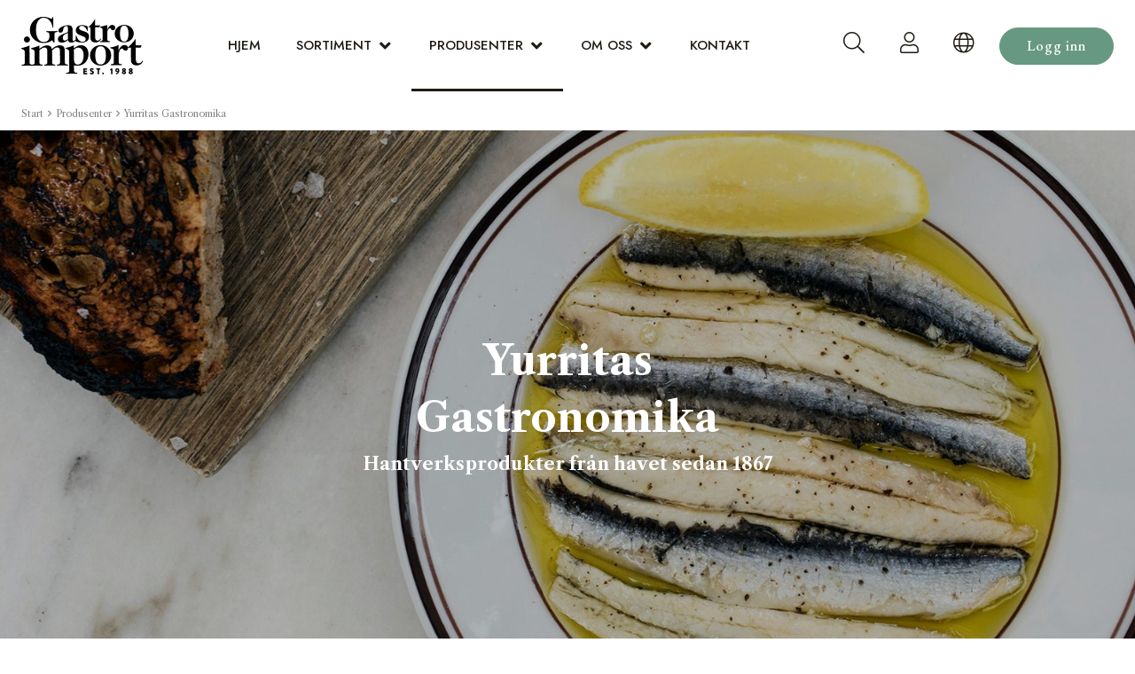

--- FILE ---
content_type: text/html; charset=utf-8
request_url: https://www.gastro-import.no/produsenter/yurritas-gastronomika
body_size: 13351
content:
<!DOCTYPE html><html lang="nb"><head><!-- Rapido version 3.4.3 --><!-- Global site tag (gtag.js) - Google Analytics --><script async src="https://www.googletagmanager.com/gtag/js?id=G-EW1SBN7XRZ"></script><script>window.dataLayer = window.dataLayer || [];
function gtag(){dataLayer.push(arguments);}
gtag('js', new Date());
gtag('config', 'G-EW1SBN7XRZ');
</script><script>(function(w,d,s,l,i){w[l]=w[l]||[];w[l].push({'gtm.start':
new Date().getTime(),event:'gtm.js'});var f=d.getElementsByTagName(s)[0],
j=d.createElement(s),dl=l!='dataLayer'?'&l='+l:'';j.async=true;j.src=
'https://www.googletagmanager.com/gtm.js?id='+i+dl;f.parentNode.insertBefore(j,f);
})(window,document,'script','dataLayer','G-P57Q4FWYJC');
</script><meta charset="utf-8" /><title>Yurritas Gastronomika - fisk- och skaldjurskonserver</title><meta name="viewport" content="width=device-width, initial-scale=1.0"><meta name="robots" content="index, follow"><meta name="theme-color" content="#1565C0" /><meta name="og:type" content="Website"><meta name="og:title" content="Yurritas Gastronomika - fisk- och skaldjurskonserver"><meta name="og:site_name" content="Yurritas Gastronomika"><meta name="og:url" content="https://www.gastro-import.no/produsenter/yurritas-gastronomika"><link href="/Files/Images/Demo-Gastro/gastro-import-favicon.png" rel="icon" type="image/png"><link rel="stylesheet" href="/Files/Templates/Designs/Rapido/css/base/base.min.css" type="text/css"><link rel="stylesheet" id="rapidoCss" href="/Files/Templates/Designs/Rapido/css/rapido/rapido_25.min.css?ticks=638953458472300000" type="text/css"><link rel="stylesheet" id="igniteCss" type="text/css" href="/Files/Templates/Designs/Rapido/css/ignite/ignite.min.css"><link rel="stylesheet" href="/Files/Templates/Designs/Rapido/css/fonts/FontAwesomePro/css/fontawesome-all.min.css" type="text/css"><link rel="stylesheet" href="/Files/Templates/Designs/Rapido/css/fonts/flag-icon.min.css" type="text/css"><link href="https://fonts.googleapis.com/css?family=Libre+Caslon+Text:100,200,300,400,500,600,700,800,900%7CEB+Garamond:100,200,300,400,500,600,700,800,900%7CJost:100,200,300,400,500,600,700,800,900" rel="stylesheet"></head><body ><!-- Google Tag Manager (noscript) --><noscript><iframe src="https://www.googletagmanager.com/ns.html?id=G-P57Q4FWYJC"
height="0" width="0" style="display:none;visibility:hidden"></iframe>
</noscript><!-- End Google Tag Manager (noscript) --><input type="checkbox" id="SignInModalTrigger" class="modal-trigger"  /><div class="modal-container"><label for="SignInModalTrigger" id="SignInModalOverlay" class="modal-overlay"></label><div class="modal modal--sm modal-height--auto" id="SignInModal"><div class="modal__header"><div class=" dw-mod" >Logg inn</div></div><div class="modal__body "><form class=" u-no-margin dw-mod" name="LoginModalForm" method="Post" ><input type="hidden" value="6875" name="ID" /><input type="hidden" value="True" name="DWExtranetUsernameRemember" /><input type="hidden" value="True" name="DWExtranetPasswordRemember" /><input type="hidden" value="Login" name="LoginAction" /><div class="form__field-group u-full-width  dw-mod"><div class="u-full-width"><label for="LoginUsername" class="u-pull--left">E-postadresse <span class="required dw-mod">*</span></label>                             </div><input id="LoginUsername" required="true" name="username" type="text" class="u-full-width u-full-width dw-mod" /></div><div class="form__field-group u-full-width  dw-mod"><div class="u-full-width"><label for="login-password" class="u-pull--left">Passord <span class="required dw-mod">*</span></label>                                     <div class="u-pull--right"><a class="btn btn--link-clean dw-mod" title="Har du glemt passordet ditt?" href="/sign-in?LoginAction=Recovery" >Har du glemt passordet ditt?</a></div></div><input id="login-password" required="true" name="password" type="password" autocomplete="off" class="u-full-width  dw-mod" /></div><div class="form__field-group dw-mod"><input id="LoginRememberMe" name="Autologin" type="checkbox" value="True" class="form__control  dw-mod" /><label for="LoginRememberMe" class="dw-mod">Husk meg</label></div><button class="btn--full btn btn--primary dw-mod" title="Logg inn" onClick="Buttons.LockButton(event)" type="submit" >Logg inn</button><div class="u-border-top u-full-width u-margin-bottom--lg"></div>        <a class="u-full-width u-ta-center btn btn--link-clean dw-mod" title="Bli kunde" href="/soek-om-aa-bli-kunde" >Bli kunde</a></form></div><label class="modal__close-btn" for="SignInModalTrigger"></label></div></div><main class="site dw-mod"><header class="top-container top-container--sticky no-print dw-mod" id="Top"><div class="tools-navigation dw-mod"><div class="center-container grid top-container__center-container dw-mod"><div class="grid__col-lg-auto grid__col-md-auto grid__col-sm-12 grid__col-xs-12 u-no-padding  dw-mod" id="Block__MasterDesktopToolsText"></div><div class="grid__col-lg-auto-width grid__col-md-auto-width grid__col-sm-12 grid__col-xs-12 u-no-padding  dw-mod" id="Block__MasterDesktopToolsNavigation"></div></div></div><nav class="main-navigation dw-mod"><div class="center-container top-container__center-container grid   dw-mod"><div class="grid__col-lg-auto-width grid__col-md-auto-width grid__col-sm-12 grid__col-xs-12 u-no-padding grid--align-self-center dw-mod" id="Block__MasterDesktopLogo"><div class="logo  dw-mod"><a href="/hjem" class="logo__img dw-mod u-block"><img class="grid__cell-img logo__img dw-mod" src="/Admin/Public/GetImage.ashx?height=65&amp;crop=5&amp;Compression=75&amp;image=%2fFiles%2fImages%2fDemo-Gastro%2fgastro-import-logo.png" alt="Logo" /></a></div></div><div class="grid__col-lg-auto grid__col-md-auto grid__col-sm-12 grid__col-xs-12 u-no-padding u-reset-position dw-mod" id="Block__MasterDesktopMenu"><div class="grid__cell u-flex u-reset-position grid--align-self-center"><ul class="menu dw-mod dwnavigation u-full-max-width u-flex grid--wrap" id="topnavigation"><li class="menu__item menu__item--mega dw-mod menu__item--horizontal menu__item--top-level dw-navbar-button"><a class="menu__link dw-mod" href="/hjem">Hjem</a></li><li class="menu__item menu__item--mega dw-mod menu__item--horizontal menu__item--top-level dw-navbar-button is-mega"><a class="menu__link dw-mod" href="/sortiment">Sortiment</a><div class="menu mega-menu dw-mod"><div class="grid grid--align-content-start mega-menu__grid dw-mod"><div class="grid__col-lg-3 grid__col-md-3 grid__col-sm-4 grid__col-xs-12 mega-menu__col dw-mod&#xA;                  grid__col--bleed-x &#xA;                "><div class="mega-menu__list-wrap dw-mod"><div class="mega-menu__header-container dw-mod"><a class="mega-menu__header-container__text mega-menu__header-container__text--link dw-mod" href="/sortiment/spekemat-poelser">Spekemat & pølser</a></div><ul class="menu dw-mod"><li class="menu__item menu__item--mega dw-mod"><a class=" mega-menu__link dw-mod" href="/sortiment/spekemat-poelser/lufttoerket-skinke">Lufttørket skinke</a></li><li class="menu__item menu__item--mega dw-mod"><a class=" mega-menu__link dw-mod" href="/sortiment/spekemat-poelser/lufttoerket-poelse">Lufttørket pølse</a></li><li class="menu__item menu__item--mega dw-mod"><a class=" mega-menu__link dw-mod" href="/sortiment/spekemat-poelser/fersk-poelse">Fersk pølse</a></li><li class="menu__item menu__item--mega dw-mod"><a class=" mega-menu__link dw-mod" href="/sortiment/spekemat-poelser/spekemat-spesialiteter">Spekemat spesialiteter</a></li><li class="menu__item menu__item--mega dw-mod"><a class=" mega-menu__link dw-mod" href="/sortiment/spekemat-poelser/kokt-og-grillet-skinke">Kokt og grillet skinke</a></li><li class="menu__item menu__item--mega dw-mod"><a class=" mega-menu__link dw-mod" href="/sortiment/spekemat-poelser/fjaerfe">Fjærfe </a></li><li class="menu__item menu__item--mega dw-mod"><a class=" mega-menu__link dw-mod" href="/sortiment/spekemat-poelser/oppskaaret-spekemat">Oppskåret spekemat</a></li><li class="menu__item menu__item--mega dw-mod"><a class=" mega-menu__link dw-mod" href="/sortiment/spekemat-poelser/pateer-og-terriner">Patéer og Terriner</a></li><li class="menu__item menu__item--mega dw-mod"><a class=" mega-menu__link dw-mod" href="/sortiment/spekemat-poelser/butikkforpakninger">Butikkforpakninger</a></li></ul></div></div><div class="grid__col-lg-3 grid__col-md-3 grid__col-sm-4 grid__col-xs-12 mega-menu__col dw-mod&#xA;                  grid__col--bleed-x &#xA;                "><div class="mega-menu__list-wrap dw-mod"><div class="mega-menu__header-container dw-mod"><a class="mega-menu__header-container__text mega-menu__header-container__text--link dw-mod" href="/sortiment/meieri">Meieri</a></div><ul class="menu dw-mod"><li class="menu__item menu__item--mega dw-mod"><a class=" mega-menu__link dw-mod" href="/sortiment/meieri/mozzarella-burrata-o-l">Mozzarella, Burrata o.l</a></li><li class="menu__item menu__item--mega dw-mod"><a class=" mega-menu__link dw-mod" href="/sortiment/meieri/ferskost">Ferskost</a></li><li class="menu__item menu__item--mega dw-mod"><a class=" mega-menu__link dw-mod" href="/sortiment/meieri/hvitskimmel">Hvitskimmel</a></li><li class="menu__item menu__item--mega dw-mod"><a class=" mega-menu__link dw-mod" href="/sortiment/meieri/roedkitt">Rødkitt</a></li><li class="menu__item menu__item--mega dw-mod"><a class=" mega-menu__link dw-mod" href="/sortiment/meieri/blaaskimmel">Blåskimmel</a></li><li class="menu__item menu__item--mega dw-mod"><a class=" mega-menu__link dw-mod" href="/sortiment/meieri/hard-ost">Hard ost</a></li><li class="menu__item menu__item--mega dw-mod"><a class=" mega-menu__link dw-mod" href="/sortiment/meieri/yoghurt-og-smoer">Yoghurt og smør</a></li></ul></div></div><div class="grid__col-lg-3 grid__col-md-3 grid__col-sm-4 grid__col-xs-12 mega-menu__col dw-mod&#xA;                  grid__col--bleed-x &#xA;                "><div class="mega-menu__list-wrap dw-mod"><div class="mega-menu__header-container dw-mod"><a class="mega-menu__header-container__text mega-menu__header-container__text--link dw-mod" href="/sortiment/sjoemat">Sjømat</a></div><ul class="menu dw-mod"><li class="menu__item menu__item--mega dw-mod"><a class=" mega-menu__link dw-mod" href="/sortiment/sjoemat/fiskeprodukter">Fiskeprodukter</a></li><li class="menu__item menu__item--mega dw-mod"><a class=" mega-menu__link dw-mod" href="/sortiment/sjoemat/rogn-og-andre-fiskeprodukter">Rogn og andre fiskeprodukter</a></li><li class="menu__item menu__item--mega dw-mod"><a class=" mega-menu__link dw-mod" href="/sortiment/sjoemat/skalldyr-skjell-og-blekksprut">Skalldyr, skjell og blekksprut</a></li></ul></div></div><div class="grid__col-lg-3 grid__col-md-3 grid__col-sm-4 grid__col-xs-12 mega-menu__col dw-mod&#xA;                  grid__col--bleed-x &#xA;                "><div class="mega-menu__list-wrap dw-mod"><div class="mega-menu__header-container dw-mod"><a class="mega-menu__header-container__text mega-menu__header-container__text--link dw-mod" href="/sortiment/olje-og-eddik">Olje og eddik</a></div><ul class="menu dw-mod"><li class="menu__item menu__item--mega dw-mod"><a class=" mega-menu__link dw-mod" href="/sortiment/olje-og-eddik/olivenolje">Olivenolje</a></li><li class="menu__item menu__item--mega dw-mod"><a class=" mega-menu__link dw-mod" href="/sortiment/olje-og-eddik/annen-olje">Annen olje</a></li><li class="menu__item menu__item--mega dw-mod"><a class=" mega-menu__link dw-mod" href="/sortiment/olje-og-eddik/eddik">Eddik</a></li><li class="menu__item menu__item--mega dw-mod"><a class=" mega-menu__link dw-mod" href="/sortiment/olje-og-eddik/balsamico">Balsamico</a></li></ul></div></div><div class="grid__col-lg-3 grid__col-md-3 grid__col-sm-4 grid__col-xs-12 mega-menu__col dw-mod&#xA;                  grid__col--bleed-x &#xA;                "><div class="mega-menu__list-wrap dw-mod"><div class="mega-menu__header-container dw-mod"><a class="mega-menu__header-container__text mega-menu__header-container__text--link dw-mod" href="/sortiment/oliven-og-groennsaker">Oliven og grønnsaker</a></div><ul class="menu dw-mod"><li class="menu__item menu__item--mega dw-mod"><a class=" mega-menu__link dw-mod" href="/sortiment/oliven-og-groennsaker/oliven">Oliven</a></li><li class="menu__item menu__item--mega dw-mod"><a class=" mega-menu__link dw-mod" href="/sortiment/oliven-og-groennsaker/tomatprodukter">Tomatprodukter</a></li><li class="menu__item menu__item--mega dw-mod"><a class=" mega-menu__link dw-mod" href="/sortiment/oliven-og-groennsaker/groennsaker">Grønnsaker</a></li><li class="menu__item menu__item--mega dw-mod"><a class=" mega-menu__link dw-mod" href="/sortiment/oliven-og-groennsaker/oliven-forbrukerpakning">Oliven forbrukerpakning </a></li></ul></div></div><div class="grid__col-lg-3 grid__col-md-3 grid__col-sm-4 grid__col-xs-12 mega-menu__col dw-mod&#xA;                  grid__col--bleed-x &#xA;                "><div class="mega-menu__list-wrap dw-mod"><div class="mega-menu__header-container dw-mod"><a class="mega-menu__header-container__text mega-menu__header-container__text--link dw-mod" href="/sortiment/toerrvarer">Tørrvarer</a></div><ul class="menu dw-mod"><li class="menu__item menu__item--mega dw-mod"><a class=" mega-menu__link dw-mod" href="/sortiment/toerrvarer/pasta-ris-og-tortilla">Pasta, ris og tortilla</a></li><li class="menu__item menu__item--mega dw-mod"><a class=" mega-menu__link dw-mod" href="/sortiment/toerrvarer/pinsa-mel-og-pizzabunn">Pinsa, mel og pizzabunn</a></li><li class="menu__item menu__item--mega dw-mod"><a class=" mega-menu__link dw-mod" href="/sortiment/toerrvarer/krydder">Krydder</a></li><li class="menu__item menu__item--mega dw-mod"><a class=" mega-menu__link dw-mod" href="/sortiment/toerrvarer/troeffelprodukter">Trøffelprodukter</a></li><li class="menu__item menu__item--mega dw-mod"><a class=" mega-menu__link dw-mod" href="/sortiment/toerrvarer/kryddere-saus-pesto-og-tapenade">Kryddere, saus, pesto og tapenade</a></li><li class="menu__item menu__item--mega dw-mod"><a class=" mega-menu__link dw-mod" href="/sortiment/toerrvarer/sennep-og-mostarda">Sennep og mostarda</a></li><li class="menu__item menu__item--mega dw-mod"><a class=" mega-menu__link dw-mod" href="/sortiment/toerrvarer/syltetoey-frukt-og-honning">Syltetøy, frukt og honning</a></li><li class="menu__item menu__item--mega dw-mod"><a class=" mega-menu__link dw-mod" href="/sortiment/toerrvarer/bakerivarer">Bakerivarer</a></li><li class="menu__item menu__item--mega dw-mod"><a class=" mega-menu__link dw-mod" href="/sortiment/toerrvarer/chips-snacks-og-noetter">Chips, snacks og nøtter</a></li><li class="menu__item menu__item--mega dw-mod"><a class=" mega-menu__link dw-mod" href="/sortiment/toerrvarer/suppe">Suppe</a></li><li class="menu__item menu__item--mega dw-mod"><a class=" mega-menu__link dw-mod" href="/sortiment/toerrvarer/snegler">Snegler</a></li></ul></div></div><div class="grid__col-lg-3 grid__col-md-3 grid__col-sm-4 grid__col-xs-12 mega-menu__col dw-mod&#xA;                  grid__col--bleed-x &#xA;                "><div class="mega-menu__list-wrap dw-mod"><div class="mega-menu__header-container dw-mod"><a class="mega-menu__header-container__text mega-menu__header-container__text--link dw-mod" href="/sortiment/drikke">Drikke</a></div><ul class="menu dw-mod"><li class="menu__item menu__item--mega dw-mod"><a class=" mega-menu__link dw-mod" href="/sortiment/drikke/sprudlende-limonader-soda">Sprudlende limonader / soda</a></li></ul></div></div></div></div></li><li class="menu__item menu__item--mega dw-mod menu__item--horizontal menu__item--top-level dw-navbar-button is-mega menu__item--active "><a class="menu__link dw-mod menu__link--active " href="/produsenter">Produsenter</a><div class="menu mega-menu dw-mod"><div class="grid grid--align-content-start mega-menu__grid dw-mod"><div class="grid__col-lg-3 grid__col-md-3 grid__col-sm-4 grid__col-xs-12 mega-menu__col dw-mod&#xA;                  grid__col--bleed-x &#xA;                "><div class="mega-menu__list-wrap dw-mod"><div class="mega-menu__header-container dw-mod"><a class="mega-menu__header-container__text mega-menu__header-container__text--link dw-mod" href="/produsenter/alejandro">Alejandro</a></div></div></div><div class="grid__col-lg-3 grid__col-md-3 grid__col-sm-4 grid__col-xs-12 mega-menu__col dw-mod&#xA;                  grid__col--bleed-x &#xA;                "><div class="mega-menu__list-wrap dw-mod"><div class="mega-menu__header-container dw-mod"><a class="mega-menu__header-container__text mega-menu__header-container__text--link dw-mod" href="/produsenter/avgvstvs-forvm">Avgvstvs Forvm</a></div></div></div><div class="grid__col-lg-3 grid__col-md-3 grid__col-sm-4 grid__col-xs-12 mega-menu__col dw-mod&#xA;                  grid__col--bleed-x &#xA;                "><div class="mega-menu__list-wrap dw-mod"><div class="mega-menu__header-container dw-mod"><a class="mega-menu__header-container__text mega-menu__header-container__text--link dw-mod" href="/produsenter/beillevaire">Beillevaire</a></div></div></div><div class="grid__col-lg-3 grid__col-md-3 grid__col-sm-4 grid__col-xs-12 mega-menu__col dw-mod&#xA;                  grid__col--bleed-x &#xA;                "><div class="mega-menu__list-wrap dw-mod"><div class="mega-menu__header-container dw-mod"><a class="mega-menu__header-container__text mega-menu__header-container__text--link dw-mod" href="/produsenter/bio-santanna">Bio Sant’Anna </a></div></div></div><div class="grid__col-lg-3 grid__col-md-3 grid__col-sm-4 grid__col-xs-12 mega-menu__col dw-mod&#xA;                  grid__col--bleed-x &#xA;                "><div class="mega-menu__list-wrap dw-mod"><div class="mega-menu__header-container dw-mod"><a class="mega-menu__header-container__text mega-menu__header-container__text--link dw-mod" href="/produsenter/caseificio-dellalta-langa">Caseificio dell’Alta Langa</a></div></div></div><div class="grid__col-lg-3 grid__col-md-3 grid__col-sm-4 grid__col-xs-12 mega-menu__col dw-mod&#xA;                  grid__col--bleed-x &#xA;                "><div class="mega-menu__list-wrap dw-mod"><div class="mega-menu__header-container dw-mod"><a class="mega-menu__header-container__text mega-menu__header-container__text--link dw-mod" href="/produsenter/castillo-de-canena">Castillo de Canena</a></div></div></div><div class="grid__col-lg-3 grid__col-md-3 grid__col-sm-4 grid__col-xs-12 mega-menu__col dw-mod&#xA;                  grid__col--bleed-x &#xA;                "><div class="mega-menu__list-wrap dw-mod"><div class="mega-menu__header-container dw-mod"><a class="mega-menu__header-container__text mega-menu__header-container__text--link dw-mod" href="/produsenter/choix-swiss-premium-choice">Choix - Swiss Premium Choice</a></div></div></div><div class="grid__col-lg-3 grid__col-md-3 grid__col-sm-4 grid__col-xs-12 mega-menu__col dw-mod&#xA;                  grid__col--bleed-x &#xA;                "><div class="mega-menu__list-wrap dw-mod"><div class="mega-menu__header-container dw-mod"><a class="mega-menu__header-container__text mega-menu__header-container__text--link dw-mod" href="/produsenter/clos-saint-sozy">Clos Saint Sozy</a></div></div></div><div class="grid__col-lg-3 grid__col-md-3 grid__col-sm-4 grid__col-xs-12 mega-menu__col dw-mod&#xA;                  grid__col--bleed-x &#xA;                "><div class="mega-menu__list-wrap dw-mod"><div class="mega-menu__header-container dw-mod"><a class="mega-menu__header-container__text mega-menu__header-container__text--link dw-mod" href="/produsenter/delin">Delin</a></div></div></div><div class="grid__col-lg-3 grid__col-md-3 grid__col-sm-4 grid__col-xs-12 mega-menu__col dw-mod&#xA;                  grid__col--bleed-x &#xA;                "><div class="mega-menu__list-wrap dw-mod"><div class="mega-menu__header-container dw-mod"><a class="mega-menu__header-container__text mega-menu__header-container__text--link dw-mod" href="/produsenter/di-marco">Di Marco</a></div></div></div><div class="grid__col-lg-3 grid__col-md-3 grid__col-sm-4 grid__col-xs-12 mega-menu__col dw-mod&#xA;                  grid__col--bleed-x &#xA;                "><div class="mega-menu__list-wrap dw-mod"><div class="mega-menu__header-container dw-mod"><a class="mega-menu__header-container__text mega-menu__header-container__text--link dw-mod" href="/produsenter/donge">Dongé</a></div></div></div><div class="grid__col-lg-3 grid__col-md-3 grid__col-sm-4 grid__col-xs-12 mega-menu__col dw-mod&#xA;                  grid__col--bleed-x &#xA;                "><div class="mega-menu__list-wrap dw-mod"><div class="mega-menu__header-container dw-mod"><a class="mega-menu__header-container__text mega-menu__header-container__text--link dw-mod" href="/produsenter/fromagerie-germain">Fromagerie Germain</a></div></div></div><div class="grid__col-lg-3 grid__col-md-3 grid__col-sm-4 grid__col-xs-12 mega-menu__col dw-mod&#xA;                  grid__col--bleed-x &#xA;                "><div class="mega-menu__list-wrap dw-mod"><div class="mega-menu__header-container dw-mod"><a class="mega-menu__header-container__text mega-menu__header-container__text--link dw-mod" href="/produsenter/gioiella">Gioiella</a></div></div></div><div class="grid__col-lg-3 grid__col-md-3 grid__col-sm-4 grid__col-xs-12 mega-menu__col dw-mod&#xA;                  grid__col--bleed-x &#xA;                "><div class="mega-menu__list-wrap dw-mod"><div class="mega-menu__header-container dw-mod"><a class="mega-menu__header-container__text mega-menu__header-container__text--link dw-mod" href="/produsenter/lovison">Lovison</a></div></div></div><div class="grid__col-lg-3 grid__col-md-3 grid__col-sm-4 grid__col-xs-12 mega-menu__col dw-mod&#xA;                  grid__col--bleed-x &#xA;                "><div class="mega-menu__list-wrap dw-mod"><div class="mega-menu__header-container dw-mod"><a class="mega-menu__header-container__text mega-menu__header-container__text--link dw-mod" href="/produsenter/monte-nevado">Monte Nevado</a></div></div></div><div class="grid__col-lg-3 grid__col-md-3 grid__col-sm-4 grid__col-xs-12 mega-menu__col dw-mod&#xA;                  grid__col--bleed-x &#xA;                "><div class="mega-menu__list-wrap dw-mod"><div class="mega-menu__header-container dw-mod"><a class="mega-menu__header-container__text mega-menu__header-container__text--link dw-mod" href="/produsenter/monteporo">Monteporo</a></div></div></div><div class="grid__col-lg-3 grid__col-md-3 grid__col-sm-4 grid__col-xs-12 mega-menu__col dw-mod&#xA;                  grid__col--bleed-x &#xA;                "><div class="mega-menu__list-wrap dw-mod"><div class="mega-menu__header-container dw-mod"><a class="mega-menu__header-container__text mega-menu__header-container__text--link dw-mod" href="/produsenter/parmigiano-reggiano">Parmigiano Reggiano</a></div></div></div><div class="grid__col-lg-3 grid__col-md-3 grid__col-sm-4 grid__col-xs-12 mega-menu__col dw-mod&#xA;                  grid__col--bleed-x &#xA;                "><div class="mega-menu__list-wrap dw-mod"><div class="mega-menu__header-container dw-mod"><a class="mega-menu__header-container__text mega-menu__header-container__text--link dw-mod" href="/produsenter/pastificio-liguori">Pastificio Liguori</a></div></div></div><div class="grid__col-lg-3 grid__col-md-3 grid__col-sm-4 grid__col-xs-12 mega-menu__col dw-mod&#xA;                  grid__col--bleed-x &#xA;                "><div class="mega-menu__list-wrap dw-mod"><div class="mega-menu__header-container dw-mod"><a class="mega-menu__header-container__text mega-menu__header-container__text--link dw-mod" href="/produsenter/prunotto">Prunotto</a></div></div></div><div class="grid__col-lg-3 grid__col-md-3 grid__col-sm-4 grid__col-xs-12 mega-menu__col dw-mod&#xA;                  grid__col--bleed-x &#xA;                "><div class="mega-menu__list-wrap dw-mod"><div class="mega-menu__header-container dw-mod"><a class="mega-menu__header-container__text mega-menu__header-container__text--link dw-mod" href="/produsenter/ritchie">Ritchie</a></div></div></div><div class="grid__col-lg-3 grid__col-md-3 grid__col-sm-4 grid__col-xs-12 mega-menu__col dw-mod&#xA;                  grid__col--bleed-x &#xA;                "><div class="mega-menu__list-wrap dw-mod"><div class="mega-menu__header-container dw-mod"><a class="mega-menu__header-container__text mega-menu__header-container__text--link dw-mod" href="/produsenter/savigni">Savigni</a></div></div></div><div class="grid__col-lg-3 grid__col-md-3 grid__col-sm-4 grid__col-xs-12 mega-menu__col dw-mod&#xA;                  grid__col--bleed-x &#xA;                "><div class="mega-menu__list-wrap dw-mod"><div class="mega-menu__header-container dw-mod"><a class="mega-menu__header-container__text mega-menu__header-container__text--link dw-mod" href="/produsenter/terraliva">Terraliva</a></div></div></div><div class="grid__col-lg-3 grid__col-md-3 grid__col-sm-4 grid__col-xs-12 mega-menu__col dw-mod&#xA;                  grid__col--bleed-x &#xA;                "><div class="mega-menu__list-wrap dw-mod"><div class="mega-menu__header-container dw-mod"><a class="mega-menu__header-container__text mega-menu__header-container__text--link dw-mod" href="/produsenter/torres">Torres </a></div></div></div><div class="grid__col-lg-3 grid__col-md-3 grid__col-sm-4 grid__col-xs-12 mega-menu__col dw-mod&#xA;                  grid__col--bleed-x &#xA;                "><div class="mega-menu__list-wrap dw-mod"><div class="mega-menu__header-container dw-mod"><a class="mega-menu__header-container__text mega-menu__header-container__text--link dw-mod" href="/produsenter/toscana-gourmet">Toscana Gourmet</a></div></div></div><div class="grid__col-lg-3 grid__col-md-3 grid__col-sm-4 grid__col-xs-12 mega-menu__col dw-mod&#xA;                  grid__col--bleed-x &#xA;                "><div class="mega-menu__list-wrap dw-mod"><div class="mega-menu__header-container dw-mod"><a class="mega-menu__header-container__text mega-menu__header-container__text--link dw-mod" href="/produsenter/yurritas-gastronomika">Yurritas Gastronomika</a></div></div></div></div></div></li><li class="menu__item menu__item--mega dw-mod menu__item--horizontal menu__item--top-level dw-navbar-button is-mega"><a class="menu__link dw-mod" href="/om-oss">Om oss</a><div class="menu mega-menu dw-mod"><div class="grid grid--align-content-start mega-menu__grid dw-mod"><div class="grid__col-lg-3 grid__col-md-3 grid__col-sm-4 grid__col-xs-12 mega-menu__col dw-mod&#xA;                  grid__col--bleed-x &#xA;                "><div class="mega-menu__list-wrap dw-mod"><div class="mega-menu__header-container dw-mod"><a class="mega-menu__header-container__text mega-menu__header-container__text--link dw-mod" href="/om-oss/personvernerklaering">Personvernerklæring</a></div></div></div></div></div></li><li class="menu__item menu__item--mega dw-mod menu__item--horizontal menu__item--top-level dw-navbar-button"><a class="menu__link dw-mod" href="/kontakt">Kontakt</a></li></ul>    </div></div><div class="u-flex dw-mod"><ul class="menu u-flex dw-mod"><li class="menu__item menu__item--horizontal menu__item--top-level menu__item--icon u-hidden-xxs is-dropdown is-dropdown--no-icon dw-mod" id="miniSearchIcon"><div onclick="toggleSearchBar()" class="menu__link menu__link--icon dw-mod" title="Søk" id="search-button-nav"><i class="fal fa-search fa-1_5x"></i></div><div class="menu menu--dropdown menu--dropdown-right u-no-padding u-w380px grid__cell dw-mod search-bar" id="search-bar"><div class="typeahead js-typeahead" id="ProductSearchBar"
data-page-size="7"
data-search-feed-id="6874&feed=true"
data-search-second-feed-id="6900&Areaid=25&pagesOnly=true"
data-search-blog-feed-id="0&Areaid=25&pagesOnly=true"
data-result-page-id="6874"
data-search-type="combined-search">
<div class="typeahead-search-field"><div class="input-container"><i class="fal fa-search"></i><input type="text" class="u-no-margin u-full-width js-typeahead-search-field" id="headerSearch" placeholder="Search products or pages" value="" autocomplete="off"></div><i onclick="toggleSearchBar()" class="fa-times fas close-search-bar"></i></div><div class="typeahead-search-result"><div class="dropdown"><div class="js-handlebars-root js-typeahead-search-content"            id="ProductSearchBarContent" data-template="SearchProductsTemplateWrap"        data-json-feed="/Default.aspx?ID=6874&feed=true&feedType=productsOnly" data-init-onload="false"></div><div class="js-handlebars-root js-typeahead-blog-search-content"       id="BlogSearchBarContent"    data-template="SearchBlogTemplateWrap"    data-json-feed="/Default.aspx?ID=0&Areaid=25&pagesOnly=true" data-init-onload="false"></div><div class="js-handlebars-root js-typeahead-additional-search-content" id="ContentSearchBarContent" data-template="SearchPagesTemplateWrap" data-json-feed="/Default.aspx?ID=6900&Areaid=25&pagesOnly=true" data-init-onload="false"></div></div></div></div></div></li><li class="menu__item menu__item--horizontal menu__item menu__item--icon menu__item--top-level u-hidden-xxs is-dropdown is-dropdown--no-icon dw-mod"><div class="menu__link menu__link--icon dw-mod"><i class="fal fa-user fa-1_5x" title="Logg inn"></i></div><div class="menu menu--dropdown menu--dropdown-right menu--sign-in grid__cell dw-mod"><ul class="list list--clean dw-mod"><li><label for="SignInModalTrigger" class="btn btn--primary btn--full u-no-margin sign-in-modal-trigger-button dw-mod" onclick="setTimeout(function () { document.getElementById('LoginUsername').focus() }, 10)">Logg inn</label></li><li><!-- <a href="/default.aspx?ID=7231" class="list__link dw-mod" onclick="RememberState.SetCookie('useAnotherAddress', false)"> --><a href="/default.aspx?ID=7231" class="list__link dw-mod">Bli kunde
</a></li><li><!-- <a href="/sign-in?LoginAction=Recovery" class="list__link dw-mod" onclick="RememberState.SetCookie('useAnotherAddress', false)"> --><a href="/sign-in?LoginAction=Recovery" class="list__link dw-mod">Har du glemt passordet ditt?
</a></li><li class="list__seperator dw-mod"></li><li><!-- <a href="/sign-in?RedirectPageId=6922" class="list__link dw-mod" onclick="RememberState.SetCookie('useAnotherAddress', false)"> --><a href="/sign-in?RedirectPageId=6922" class="list__link dw-mod"><i class="fal fa-user u-margin-right"></i>Min profil
</a></li><li><!-- <a href="/sign-in?RedirectPageId=6925" class="list__link dw-mod" onclick="RememberState.SetCookie('useAnotherAddress', false)"> --><a href="/sign-in?RedirectPageId=6925" class="list__link dw-mod"><i class="fas fa-list u-margin-right"></i>Mine ordre
</a></li><li><!-- <a href="/sign-in?RedirectPageId=6924" class="list__link dw-mod" onclick="RememberState.SetCookie('useAnotherAddress', false)"> --><a href="/sign-in?RedirectPageId=6924" class="list__link dw-mod"><i class="fas fa-star u-margin-right"></i>Mine favoritter
</a></li></ul></div></li><li class="menu__item menu__item--horizontal menu__item--top-level u-hidden-xxs menu__item--icon is-dropdown is-dropdown--no-icon dw-mod"><div class="menu__link menu__link--icon dw-mod" title="Språk"><i class="fal fa-globe fa-1_5x"></i></div><div class="menu menu--dropdown menu--dropdown-right languages-dropdown dw-mod grid__cell"><div class="menu__item dw-mod menu__item--fixed-width"><a href="/Default.aspx?AreaID=21" class="menu-dropdown__link dw-mod"><span class="flag-icon flag-icon-se u-margin-right"></span>Svenska - SE</a></div><div class="menu__item dw-mod menu__item--fixed-width"><a href="/Default.aspx?AreaID=24" class="menu-dropdown__link dw-mod"><span class="flag-icon flag-icon-dk u-margin-right"></span>Dansk - DK</a></div><div class="menu__item dw-mod menu__item--fixed-width"><a href="/Default.aspx?AreaID=25" class="menu-dropdown__link dw-mod"><span class="flag-icon flag-icon-no u-margin-right"></span>Norsk - NO</a></div><div class="menu__item dw-mod menu__item--fixed-width"><a href="/Default.aspx?AreaID=29" class="menu-dropdown__link dw-mod"><span class="flag-icon flag-icon-gb u-margin-right"></span>Global</a></div></div></li><li class="menu__item menu__item--horizontal menu--clean dw-mod"><a class="btn btn--primary dw-mod u-no-margin u-margin-left" href="/sign-in#9077">Logg inn</a></li></ul></div></div><div class="content-container dw-mod" style="background-color: "><div class="content-row content-row--full content-row--column-gap-lg content-row--center content-row--height-auto dw-mod"><div id="breadcrumb" class="breadcrumbs-wrapp breadcrumb"><ul id="breadcrumb-ul"><li><a href="/">Start</a></li><li><a href="/produsenter">Produsenter</a></li><li><a href="/produsenter/yurritas-gastronomika">Yurritas Gastronomika</a></li></ul></div></div></div></nav></header><div id="Page" class="page js-page-pos "><div id="content"><div class="content-container dw-mod" style="background-color: "><div class="background-image dw-mod"><div class="background-image__wrapper dw-mod"><div class="image-filter image-filter--darken u-position-relative dw-mod" ><div class="image-filter image-filter--none dw-mod"><img class="b-lazy  background-image__cover dw-mod" src="/Files/Images/placeholder.gif" data-src="/Admin/Public/GetImage.ashx?Width=1920&Height=845&Crop=0&DoNotUpscale=True&FillCanvas=False&Image=/Files/Images/Producenter P-Z/Yurrita/Yurrita baoquerones.jpg&AlternativeImage=%2fFiles%2fImages%2fSocialIcons%2fgastro_symbolerx3.png" data-src-small="/Admin/Public/GetImage.ashx?Width=640&Height=544&Crop=0&DoNotUpscale=True&FillCanvas=False&Image=/Files/Images/Producenter P-Z/Yurrita/Yurrita baoquerones.jpg&alternativeImage=%2fFiles%2fImages%2fSocialIcons%2fgastro_symbolerx3.png" data-src-medium="/Admin/Public/GetImage.ashx?Width=1024&Height=450&Crop=0&DoNotUpscale=True&FillCanvas=False&Image=/Files/Images/Producenter P-Z/Yurrita/Yurrita baoquerones.jpg&alternativeImage=%2fFiles%2fImages%2fSocialIcons%2fgastro_symbolerx3.png"   /></div></div></div></div><div class="content-row content-row--1-2-1split content-row--column-gap-lg content-row--center content-row--height-xxl content-row--spacing-none content-row--spacing-position-bottom dw-mod"><div class="content-row__item dw-mod"><div class="content-row__item__body dw-mod"></div></div><div class="content-row__item rowItemContent-13192 dw-mod" style="background-color: ; color: #ffffff"><style>.rowItemContent-13192 p, .rowItemContent-13192 h1, .rowItemContent-13192 h2, .rowItemContent-13192 h3 {
color: #ffffff;
}
</style><div class="u-full-width u-align-center  u-align-self-center dw-mod"><div class="u-full-height"><div class="content-row__item__body  padding-size-md padding-position-around dw-mod"><div class="u-margin-bottom--lg"><h1>Yurritas Gastronomika</h1><h3>Hantverksprodukter fr&aring;n havet sedan 1867<br /></h3><div>&nbsp;</div></div></div></div></div></div><div class="content-row__item dw-mod"><div class="content-row__item__body dw-mod"></div></div></div></div><div class="content-container dw-mod" style="background-color: #ffffff"><div class="content-row content-row--1-2-1split content-row--column-gap-sm content-row--center content-row--height-auto content-row--spacing-lg content-row--spacing-position-top-bottom dw-mod"><div class="content-row__item dw-mod"><div class="content-row__item__body dw-mod"></div></div><div class="content-row__item rowItemContent-13195 dw-mod" style="background-color: ; color: "><div class="u-full-width u-align-center  u-align-self-start dw-mod"><div class="u-full-height"><div class="content-row__item__body  padding-size-md padding-position-around dw-mod"><div class="u-margin-bottom--lg"><p>P&aring; Yurrita Gastronomika i Biscayabukten finns inte massproduktion eller huvudl&ouml;st fiske. Ist&auml;llet h&aring;ller de en 150-&aring;rig tradition vid liv som g&aring;tt i arv fr&aring;n generation till generation p&aring; familjef&ouml;retaget Yurrita. Det&nbsp;&auml;r den &auml;ldsta fiskkonservfabriken i Baskien och bland de &auml;ldsta, fortfarande aktiva, livsmedelsf&ouml;retagen i hela Spanien.&nbsp;</p></div></div></div></div></div><div class="content-row__item dw-mod"><div class="content-row__item__body dw-mod"></div></div></div></div><div class="content-container dw-mod" style="background-color: "><div class="content-row content-row--2col content-row--column-gap-none content-row--stretch content-row--height-auto content-row--spacing-none content-row--spacing-position-bottom dw-mod"><div class="content-row__item rowItemContent-13198 dw-mod" style="background-color: ; color: "><div class="content-row__item__body    dw-mod"><div class="image-paragraph dw-mod"><div class="background-image dw-mod"><div class="background-image__wrapper dw-mod"><img class="b-lazy  background-image__cover dw-mod" src="/Files/Images/placeholder.gif" data-src="/Admin/Public/GetImage.ashx?Width=1920&Height=845&Crop=5&DoNotUpscale=True&FillCanvas=False&Image=/Files/Images/Producenter P-Z/Yurrita/yurrita_blanco_y_negro.jpg&AlternativeImage=%2fFiles%2fImages%2fSocialIcons%2fgastro_symbolerx3.png" data-src-small="/Admin/Public/GetImage.ashx?Width=640&Height=544&Crop=5&DoNotUpscale=True&FillCanvas=False&Image=/Files/Images/Producenter P-Z/Yurrita/yurrita_blanco_y_negro.jpg&alternativeImage=%2fFiles%2fImages%2fSocialIcons%2fgastro_symbolerx3.png" data-src-medium="/Admin/Public/GetImage.ashx?Width=1024&Height=450&Crop=5&DoNotUpscale=True&FillCanvas=False&Image=/Files/Images/Producenter P-Z/Yurrita/yurrita_blanco_y_negro.jpg&alternativeImage=%2fFiles%2fImages%2fSocialIcons%2fgastro_symbolerx3.png"   /></div></div></div></div></div><div class="content-row__item rowItemContent-13201 dw-mod" style="background-color: #E0DBD1; color: #1F1B14"><style>.rowItemContent-13201 p, .rowItemContent-13201 h1, .rowItemContent-13201 h2, .rowItemContent-13201 h3 {
color: #1F1B14;
}
</style><div class="u-full-width u-align-left  u-align-self-center dw-mod"><div class="u-full-height"><div class="content-row__item__body  padding-size-lg padding-position-around dw-mod"><div class="u-margin-bottom--lg"><h2 class="u-no-margin dw-mod" >Respekt för hav och hantverk</h2>                <p>I fiskestaden Mutriko &auml;r f&ouml;r&auml;dling av fisk ett yrke som g&aring;r i arv i generationer och stadens sj&auml;l &auml;r ouppl&ouml;sligt kopplad till livet i och p&aring; havet. Och det &auml;r h&auml;r som Yurrita f&ouml;ddes och lever fortfarande.</p><p>Fisken som Yurrita bearbetar v&auml;ljs fortfarande ut och k&ouml;ps dagligen direkt fr&aring;n fiskeb&aring;tarna, s&aring; att ingredienserna &auml;r s&aring; f&auml;rska som m&ouml;jligt, och det finns generellt sett en medf&ouml;dd respekt f&ouml;r havet, vilket har s&auml;krat och skapat existensgrunden f&ouml;r m&aring;nga av byns familjer och forts&auml;tter att g&ouml;ra det.</p></div></div></div></div></div></div></div><div class="content-container dw-mod" style="background-color: "><div class="content-row content-row--2col content-row--column-gap-none content-row--stretch content-row--height-auto content-row--spacing-lg content-row--spacing-position-bottom dw-mod"><div class="content-row__item rowItemContent-13207 dw-mod" style="background-color: #E0DBD1; color: #1F1B14"><style>.rowItemContent-13207 p, .rowItemContent-13207 h1, .rowItemContent-13207 h2, .rowItemContent-13207 h3 {
color: #1F1B14;
}
</style><div class="u-full-width u-align-left  u-align-self-center dw-mod"><div class="u-full-height"><div class="content-row__item__body  padding-size-lg padding-position-around dw-mod"><div class="u-margin-bottom--lg"><h2 class="u-no-margin dw-mod" >Arbetskraften sitter i händerna</h2>                <p>N&auml;r Yurrita grundades redan 1867&nbsp;var h&auml;stdragna vagnar det f&ouml;redragna transportmedlet och h&auml;nderna den b&auml;sta arbetskraften och s&aring; &auml;r det &auml;n idag, 150 &aring;r senare. H&auml;starna har givetvis ersatts av motordrivna fordon&nbsp;men de erfarna h&auml;nderna &auml;r fortfarande i full g&aring;ng p&aring; den lilla fabriken, d&auml;r det detaljerade och kr&auml;vande arbetet med att bearbeta den f&auml;rska fisken och skaldjuren fortfarande g&ouml;rs manuellt. Ganska imponerande med tanke p&aring; att de&nbsp;idag har mer &auml;n 100 anst&auml;llda och exporterar till mer &auml;n 60 l&auml;nder v&auml;rlden &ouml;ver.</p></div></div></div></div></div><div class="content-row__item rowItemContent-13204 dw-mod" style="background-color: ; color: "><div class="content-row__item__body    dw-mod"><div class="image-paragraph dw-mod"><div class="background-image dw-mod"><div class="background-image__wrapper dw-mod"><img class="b-lazy  background-image__cover dw-mod" src="/Files/Images/placeholder.gif" data-src="/Admin/Public/GetImage.ashx?Width=1920&Height=845&Crop=5&DoNotUpscale=True&FillCanvas=False&Image=/Files/Images/Producenter P-Z/Yurrita/yurrita_fisksfileing_ansjovis.jpg&AlternativeImage=%2fFiles%2fImages%2fSocialIcons%2fgastro_symbolerx3.png" data-src-small="/Admin/Public/GetImage.ashx?Width=640&Height=544&Crop=5&DoNotUpscale=True&FillCanvas=False&Image=/Files/Images/Producenter P-Z/Yurrita/yurrita_fisksfileing_ansjovis.jpg&alternativeImage=%2fFiles%2fImages%2fSocialIcons%2fgastro_symbolerx3.png" data-src-medium="/Admin/Public/GetImage.ashx?Width=1024&Height=450&Crop=5&DoNotUpscale=True&FillCanvas=False&Image=/Files/Images/Producenter P-Z/Yurrita/yurrita_fisksfileing_ansjovis.jpg&alternativeImage=%2fFiles%2fImages%2fSocialIcons%2fgastro_symbolerx3.png"   /></div></div></div></div></div></div></div><div class="content-container dw-mod" style="background-color: "><div class="content-row content-row--1-2-1split content-row--column-gap-lg content-row--center content-row--height-auto content-row--spacing-xl content-row--spacing-position-top dw-mod"><div class="content-row__item rowItemContent-13931 dw-mod" style="background-color: ; color: "><div class="content-row__item__body    dw-mod"><div class="image-paragraph dw-mod"><div class="background-image dw-mod"><div class="background-image__wrapper dw-mod"><img class="b-lazy  background-image__cover dw-mod" src="/Files/Images/placeholder.gif" data-src="/Admin/Public/GetImage.ashx?Width=1920&Height=845&Crop=5&DoNotUpscale=True&FillCanvas=False&Image=/Files/Images/Producenter P-Z/Yurrita/696A8559.jpg&AlternativeImage=%2fFiles%2fImages%2fSocialIcons%2fgastro_symbolerx3.png" data-src-small="/Admin/Public/GetImage.ashx?Width=640&Height=544&Crop=5&DoNotUpscale=True&FillCanvas=False&Image=/Files/Images/Producenter P-Z/Yurrita/696A8559.jpg&alternativeImage=%2fFiles%2fImages%2fSocialIcons%2fgastro_symbolerx3.png" data-src-medium="/Admin/Public/GetImage.ashx?Width=1024&Height=450&Crop=5&DoNotUpscale=True&FillCanvas=False&Image=/Files/Images/Producenter P-Z/Yurrita/696A8559.jpg&alternativeImage=%2fFiles%2fImages%2fSocialIcons%2fgastro_symbolerx3.png"   /></div></div></div></div></div><div class="content-row__item rowItemContent-13934 dw-mod" style="background-color: ; color: "><div class="content-row__item__body    dw-mod"><div class="image-paragraph dw-mod"><div class="background-image dw-mod"><div class="background-image__wrapper dw-mod"><img class="b-lazy  background-image__cover dw-mod" src="/Files/Images/placeholder.gif" data-src="/Admin/Public/GetImage.ashx?Width=1920&Height=845&Crop=5&DoNotUpscale=True&FillCanvas=False&Image=/Files/Images/Producenter P-Z/Yurrita/Yurrita_sardiner3.jpg&AlternativeImage=%2fFiles%2fImages%2fSocialIcons%2fgastro_symbolerx3.png" data-src-small="/Admin/Public/GetImage.ashx?Width=640&Height=544&Crop=5&DoNotUpscale=True&FillCanvas=False&Image=/Files/Images/Producenter P-Z/Yurrita/Yurrita_sardiner3.jpg&alternativeImage=%2fFiles%2fImages%2fSocialIcons%2fgastro_symbolerx3.png" data-src-medium="/Admin/Public/GetImage.ashx?Width=1024&Height=450&Crop=5&DoNotUpscale=True&FillCanvas=False&Image=/Files/Images/Producenter P-Z/Yurrita/Yurrita_sardiner3.jpg&alternativeImage=%2fFiles%2fImages%2fSocialIcons%2fgastro_symbolerx3.png"   /></div></div></div></div></div><div class="content-row__item rowItemContent-13937 dw-mod" style="background-color: ; color: "><div class="content-row__item__body    dw-mod"><div class="image-paragraph dw-mod"><div class="background-image dw-mod"><div class="background-image__wrapper dw-mod"><img class="b-lazy  background-image__cover dw-mod" src="/Files/Images/placeholder.gif" data-src="/Admin/Public/GetImage.ashx?Width=1920&Height=845&Crop=5&DoNotUpscale=True&FillCanvas=False&Image=/Files/Images/Producenter P-Z/Yurrita/Yurrita_sardell3.jpg&AlternativeImage=%2fFiles%2fImages%2fSocialIcons%2fgastro_symbolerx3.png" data-src-small="/Admin/Public/GetImage.ashx?Width=640&Height=544&Crop=5&DoNotUpscale=True&FillCanvas=False&Image=/Files/Images/Producenter P-Z/Yurrita/Yurrita_sardell3.jpg&alternativeImage=%2fFiles%2fImages%2fSocialIcons%2fgastro_symbolerx3.png" data-src-medium="/Admin/Public/GetImage.ashx?Width=1024&Height=450&Crop=5&DoNotUpscale=True&FillCanvas=False&Image=/Files/Images/Producenter P-Z/Yurrita/Yurrita_sardell3.jpg&alternativeImage=%2fFiles%2fImages%2fSocialIcons%2fgastro_symbolerx3.png"   /></div></div></div></div></div></div></div><div class="content-container dw-mod" style="background-color: "><div class="content-row content-row--2-1split content-row--column-gap-none content-row--stretch content-row--height-sm content-row--spacing-xl content-row--spacing-position-top-bottom dw-mod"><div class="content-row__item rowItemContent-13940 dw-mod" style="background-color: ; color: "><div class="content-row__item__body    dw-mod"><div class="image-paragraph dw-mod"><div class="background-image dw-mod"><div class="background-image__wrapper dw-mod"><img class="b-lazy  background-image__cover dw-mod" src="/Files/Images/placeholder.gif" data-src="/Admin/Public/GetImage.ashx?Width=1920&Height=845&Crop=5&DoNotUpscale=True&FillCanvas=False&Image=/Files/Images/Producenter P-Z/Yurrita/696A8582.jpg&AlternativeImage=%2fFiles%2fImages%2fSocialIcons%2fgastro_symbolerx3.png" data-src-small="/Admin/Public/GetImage.ashx?Width=640&Height=544&Crop=5&DoNotUpscale=True&FillCanvas=False&Image=/Files/Images/Producenter P-Z/Yurrita/696A8582.jpg&alternativeImage=%2fFiles%2fImages%2fSocialIcons%2fgastro_symbolerx3.png" data-src-medium="/Admin/Public/GetImage.ashx?Width=1024&Height=450&Crop=5&DoNotUpscale=True&FillCanvas=False&Image=/Files/Images/Producenter P-Z/Yurrita/696A8582.jpg&alternativeImage=%2fFiles%2fImages%2fSocialIcons%2fgastro_symbolerx3.png"   /></div></div></div></div></div><div class="content-row__item rowItemContent-13943 dw-mod" style="background-color: #AB9269; color: #ffffff"><style>.rowItemContent-13943 p, .rowItemContent-13943 h1, .rowItemContent-13943 h2, .rowItemContent-13943 h3 {
color: #ffffff;
}
</style><div class="u-full-width u-align-center  u-align-self-center dw-mod"><div class="u-full-height"><div class="content-row__item__body  padding-size-lg padding-position-around dw-mod"><div class="u-margin-bottom--lg"><h2 class="u-no-margin dw-mod" >Konserver har blivit lyx</h2>                <p>Vi har kommit l&aring;ngt sedan det lite trista konservutbudet fr&aring;n 80- och 90-talen om man tittar p&aring; dagens utbud av konserver.</p><p>Konserverad fisk- och skaldjur har blivit en ny&nbsp;trend&nbsp;p&aring; restauranger de senaste &aring;ren i takt med att utbudet av riktigt bra konserver har &ouml;kat. Restauranger kan nu erbjuda en enkel, lyxig och smakrik r&auml;tt som inte kr&auml;ver mycket mer anstr&auml;ngning &auml;n en god bit br&ouml;d vid sidan om.</p></div></div></div></div></div></div></div><div class="content-container dw-mod" style="background-color: "><div class="content-row content-row--full content-row--column-gap-lg content-row--center content-row--height-auto content-row--spacing-xl content-row--spacing-position-top dw-mod"><div class="content-row__item rowItemContent-13210 dw-mod" style="background-color: ; color: "><div class="u-full-width u-align-center  u-align-self-end dw-mod"><div class="u-full-height"><div class="content-row__item__body  padding-size-xl padding-position-top dw-mod"><div class="u-margin-bottom--lg"><h2 class="u-no-margin dw-mod" >Yurritas produkter</h2></div></div></div></div></div></div></div><div class="content-container dw-mod" style="background-color: "><div class="content-row content-row--full content-row--column-gap-lg content-row--center content-row--height-auto content-row--spacing-xl content-row--spacing-position-bottom dw-mod"><div class="content-row__item rowItemContent-13213 dw-mod" style="background-color: ; color: "><div class="content-row__item__body    dw-mod"><div class="u-full-height"><div class="grid js-handlebars-root u-align-center  u-align-self-center" id="PromotionProductList_13213" data-template="PromotionProducts_13213" data-pre-render-template="ProductPreRenderContainer_13213" data-json-feed="/Default.aspx?ID=6896&Combinations=PROD785,PROD786,PROD787,PROD788,PROD789," data-preloader="minimal"></div></div><script id="ProductPreRenderContainer_13213" type="text/x-template"><div class="grid__col-md-2"><div class="pre-render-element pre-render-element--md"></div></div><div class="grid__col-md-2"><div class="pre-render-element pre-render-element--md"></div></div><div class="grid__col-md-2"><div class="pre-render-element pre-render-element--md"></div></div><div class="grid__col-md-2"><div class="pre-render-element pre-render-element--md"></div></div></script><script id="PromotionProducts_13213" type="text/x-template">{{#.}}
<div class="grid__col-lg-2 grid__col-md-2 grid__col-sm-2 grid__col-xs-6 product-list__grid-item image-hover--zoom dw-mod"><div class="grid__col--auto js-product-scroll-trigger u-no-padding u-full-height" data-params="{{googleImpression}}"><div class="grid__cell product-list__grid-item__image dw-mod {{noImage}}"><a href="{{link}}"
onclick="{{#if googleImpression}}googleEnchantImpressionClick({{googleImpression}}, event){{/if}}"
title="{{name}}"
class="u-block u-position-relative image-hover__wrapper dw-mod">
<img class="grid__cell-img grid__cell-img--centered u-padding b-lazy" src="/Files/Images/placeholder.gif"
data-src="/Admin/Public/GetImage.ashx?width=300&amp;height=300&amp;crop=5&amp;Compression=75&amp;FillCanvas=true&amp;DoNotUpscale=true&amp;image={{image}}"
alt="{{name}}" />
{{#StickersContainers}}
{{>StickersContainer_13213}}
{{/StickersContainers}}
</a></div><div class="grid__cell product-list__grid-item__price-info dw-mod product-list__product-card"><div class="dw-mod product-list__product-icons">{{#if symbolIconPath}}
<img src="{{symbolIconPath}}" class="Icon u-pull--left productlist-product-icon" />{{/if}}
{{#if isCoolingItemPath}}
<img src="{{isCoolingItemPath}}" class="Icon u-pull--right productlist-product-icon" />{{/if}}
{{#if isEcoItemPath}}
<img src="{{isEcoItemPath}}" class="Icon u-pull--right productlist-product-icon" />{{/if}}
{{#if landIconPath}}
<img src="{{landIconPath}}" class="Icon u-pull--right productlist-product-icon productlist-product-icon--land" />{{/if}}
</div><a href="{{link}}" onclick="{{#if googleImpression}}googleEnchantImpressionClick({{googleImpression}}, event){{/if}}" title="{{name}}"><h6>{{name}}</h6></a><div class="item-number dw-mod">{{number}}</div></div><div class="product-list__grid-item__footer dw-mod"></div></div></div>{{/.}}
{{^.}}
<div class="grid__col-12"><h2>Ingen produkter funnet</h2></div>{{/.}}
</script><script>document.addEventListener("DOMContentLoaded", function (event) {
Scroll.AddIsInViewportListener(".js-product-scroll-trigger", function (elem) {
let googleImpression = JSON.parse(elem.getAttribute("data-params"));
googleEnchantImpression(googleImpression);
elem.classList.remove("js-product-scroll-trigger");
});
});
</script><script id="StickersContainer_13213" type="text/x-template"><div class="stickers-container stickers-container--{{position}} dw-mod">{{#Stickers}}
{{>Sticker_13213}}
{{/Stickers}}
</div></script><script id="Sticker_13213" type="text/x-template"><div class="{{className}}">{{text}}</div></script></div></div></div></div><div class="content-container dw-mod" style="background-color: #1F1B14"><div class="background-image dw-mod"><div class="background-image__wrapper dw-mod"><div class="image-filter image-filter--darken u-position-relative dw-mod" ><div class="image-filter image-filter--none dw-mod"><img class="b-lazy  background-image__cover dw-mod" src="/Files/Images/placeholder.gif" data-src="/Admin/Public/GetImage.ashx?Width=1920&Height=845&Crop=0&DoNotUpscale=True&FillCanvas=False&Image=/Files/Images/Producenter P-Z/Yurrita/Yurrita_fiskkonserver.jpg&AlternativeImage=%2fFiles%2fImages%2fSocialIcons%2fgastro_symbolerx3.png" data-src-small="/Admin/Public/GetImage.ashx?Width=640&Height=544&Crop=0&DoNotUpscale=True&FillCanvas=False&Image=/Files/Images/Producenter P-Z/Yurrita/Yurrita_fiskkonserver.jpg&alternativeImage=%2fFiles%2fImages%2fSocialIcons%2fgastro_symbolerx3.png" data-src-medium="/Admin/Public/GetImage.ashx?Width=1024&Height=450&Crop=0&DoNotUpscale=True&FillCanvas=False&Image=/Files/Images/Producenter P-Z/Yurrita/Yurrita_fiskkonserver.jpg&alternativeImage=%2fFiles%2fImages%2fSocialIcons%2fgastro_symbolerx3.png"   /></div></div></div></div><div class="content-row content-row--1-2-1split content-row--column-gap-lg content-row--center content-row--height-auto content-row--spacing-none content-row--spacing-position-top-bottom dw-mod"><div class="content-row__item dw-mod"><div class="content-row__item__body dw-mod"></div></div><div class="content-row__item rowItemContent-13216 dw-mod" style="background-color: ; color: #ffffff"><style>.rowItemContent-13216 p, .rowItemContent-13216 h1, .rowItemContent-13216 h2, .rowItemContent-13216 h3 {
color: #ffffff;
}
</style><div class="u-full-width u-align-center  u-align-self-center dw-mod"><a href="/sortiment" target="_self"><div><div class="content-row__item__body  padding-size-lg padding-position-around dw-mod"><div class="u-margin-bottom--lg"><h1>Gastrobutiken</h1><p><span font-family:="">Uppt&auml;ck v&aring;rt unika utbud av charkuterier, ost, oliver, olja, vin&auml;ger, gr&ouml;nsaker, fisk, sylt, vin och mycket mer!</span></p></div><div class="buttons-collection u-block dw-mod"><button class="btn btn--primary dw-mod" title="Webbshop" onClick="location.href='/sortiment'" type="button" >Webbshop</button></div></div></div></a></div></div><div class="content-row__item dw-mod"><div class="content-row__item__body dw-mod"></div></div></div></div></div></div></main><footer class="footer no-print dw-mod"><div class="center-container top-container__center-container dw-mod"><div class="grid grid--external-bleed-x"><div class="grid__col-lg-auto grid__col-md-auto grid__col-sm-12 grid__col-xs-12   dw-mod" id="Block__MasterFooterColumnOne"><style>/*    logo hover efects and greyscale  Can move to css*/
img.flex {
-webkit-filter: grayscale(100%);
filter: grayscale(100%);
}
img.flex {
display: flex;
}
img.flex {
flex: 1;
margin: 5px;
width: 70px;
}
img.flex:hover {
filter: grayscale(0);
}
</style><h3 class="footer__heading dw-mod">Varemerker</h3><div class="footer__content dw-mod"><div class="collection dw-mod"><a href="/produsenter/yurritas-gastronomika" target="_self" title="Yurrita Gastronomica" class="u-margin-bottom-5px" rel="noopener"><img src="/Files/Images/Images by categories/Logotyper producenter/Yurrita_logo_neg.png" class="flex"></a><a href="/produsenter/torres" target="_self" title="Torres" class="u-margin-bottom-5px" rel="noopener"><img src="/Files/Images/Images by categories/Logotyper producenter/Patatas Torres__logo.png" class="flex"></a><a href="/produsenter/savigni" target="_self" title="Savigni" class="u-margin-bottom-5px" rel="noopener"><img src="/Files/Images/Images by categories/Logotyper producenter/Savigni_logo_neg.png" class="flex"></a><a href="/produsenter/ritchie" target="_self" title="Ritchie" class="u-margin-bottom-5px" rel="noopener"><img src="/Files/Images/Images by categories/Logotyper producenter/Ritchie_logo.png" class="flex"></a><a href="" target="_self" title="Ruliano" class="u-margin-bottom-5px" rel="noopener"><img src="/Files/Images/Images by categories/Logotyper producenter/Ruliano_Perex_Suctum_vit.png" class="flex"></a><a href="" target="_self" title="Rolf Beeler" class="u-margin-bottom-5px" rel="noopener"><img src="/Files/Images/Images by categories/Logotyper producenter/logo_selection_beeler.png" class="flex"></a><br /><a href="/produsenter/pastificio-liguori" target="_self" title="Pastificio Liguori" class="u-margin-bottom-5px" rel="noopener"><img src="/Files/Images/Images by categories/Logotyper producenter/logo_liguori-1.png" class="flex"></a><a href="/produsenter/monte-nevado" target="_self" title="Monte Nevado" class="u-margin-bottom-5px" rel="noopener"><img src="/Files/Images/Images by categories/Logotyper producenter/MontenNevado_logo_neg.png" class="flex"></a><a href="/produsenter/lovison" target="_self" title="Lovison" class="u-margin-bottom-5px" rel="noopener"><img src="/Files/Images/Images by categories/Logotyper producenter/Lovison.png" class="flex"></a><a href="" target="_self" title="Martimucci" class="u-margin-bottom-5px" rel="noopener"><img src="/Files/Images/Images by categories/Logotyper producenter/Martimucci_logo_neg.png" class="flex"></a><a href="/produsenter/di-marco" target="_self" title="Di Marco" class="u-margin-bottom-5px" rel="noopener"><img src="/Files/Images/Images by categories/Logotyper producenter/Di Marco logo.png" class="flex"></a><a href="" target="_self" title="Los Cameros" class="u-margin-bottom-5px" rel="noopener"><img src="/Files/Images/Images by categories/Logotyper producenter/Logo los Cameros.png" class="flex"></a><br /><a href="/produsenter/choix-swiss-premium-choice" target="_self" title="Choix - premium swiss choice" class="u-margin-bottom-5px" rel="noopener"><img src="/Files/Images/Images by categories/Logotyper producenter/Choix logo_neg.png" class="flex"></a><a href="/produsenter/castillo-de-canena" target="_self" title="Castillo de Canena" class="u-margin-bottom-5px" rel="noopener"><img src="/Files/Images/Images by categories/Logotyper producenter/Castillo_de_Canena_logo_neg.png" class="flex"></a><a href="/produsenter/alejandro" target="_self" title="Alejandro" class="u-margin-bottom-5px" rel="noopener"><img src="/Files/Images/Images by categories/Logotyper producenter/Alejandro_logo_neg2.png" class="flex"></a></div></div></div><div class="grid__col-lg-auto grid__col-md-auto grid__col-sm-12 grid__col-xs-12   dw-mod" id="Block__MasterFooterColumnTwo"><h3 class="footer__heading dw-mod">Hurtig navigering</h3><div class="footer__content dw-mod"><p><a href="/sortiment">Sortiment</a><br /><a href="/produsenter">Produsenter</a><br /><a href="/om-oss">Om oss</a><br /><a href="/kontakt">Kontakt</a><br />&nbsp;</p>
</div></div><div class="grid__col-lg-auto grid__col-md-auto grid__col-sm-12 grid__col-xs-12   dw-mod" id="Block__MasterFooterColumnThree"><h3 class="footer__heading dw-mod">Kontakt oss</h3><div class="footer__content dw-mod"><p>&Oslash;nsker du &aring; komme i kontakt med oss ​​er du hjertelig velkommen til &aring; skrive til:</p><p><a href="mailto:post@gastro-import.com">post@gastro-import.com</a></p><p>&nbsp;</p><p>&nbsp;</p><h3 class="footer__heading dw-mod">Sosiale medier</h3><div class="footer__content dw-mod"><div class="collection dw-mod"><a href="https://www.facebook.com/Gastroimportnorge" target="_blank" title="Facebook" class="u-margin-bottom-5px" rel="noopener"><i class="fab fa-facebook-square fa-2x"></i></a><a href="http://www.instagram.com/gastroimport_norge" target="_blank" title="Instagram" class="u-margin-bottom-5px" rel="noopener"><i class="fab fa-instagram fa-2x"></i></a></div></div></div></div><div class="grid__col-lg-12 grid__col-md-12 grid__col-sm-12 grid__col-xs-12   dw-mod" id="Block__MasterFooterCopyright"><div class="grid__col-12 footer__copyright dw-mod"><p>© Gastro Import AS. All rights reserved.</p></div></div></div></div><div id="orderitem-modal" class="orderitem-modal"><div class="orderitem-modal__container"><div class="orderitem-modal__content" id="orderitem-modal__content"><div class="orderitem-modal__header"><h3 class="p-b-5">Meld interesse</h3><span class="close" id="orderitem-modal__close">&times;</span></div><div id="orderItemForm" class="orderitem-form"><div class="content-container dw-mod" style="background-color: "><div class="content-row content-row--full content-row--column-gap-lg content-row--center content-row--height-auto content-row--spacing-none content-row--spacing-position-bottom dw-mod"><div class="content-row__item rowItemContent-22122 dw-mod" style="background-color: ; color: "><div class="u-full-width  u-align-content-left u-align-self-start dw-mod"><div class="content-row__item__body  padding-size- padding-position-tb  margin-md  margin-position-tb  dw-mod" style=""><style type="text/css">.formtable td {
padding: 3px;
}
.formtable .columnCell {
vertical-align: top;
}
.formtable .labelCell {
vertical-align: top;
padding-right: 10px;
}
.formtable .descriptionCell {
font-size: 0.8em;
opacity: 0.8;
padding: 0px;
padding-left: 3px;
padding-bottom: 5px;
max-height: 0.8em;
line-height: 1.0em;
}
.formtable input[type=text],
.formtable input[type=password],
.formtable textarea {
min-width: 250px;
}
</style><style type="text/css"></style><form method="post" action="/Admin/Public/404.aspx" enctype="multipart/form-data" class="" id="dw-form-17" onsubmit="s=function(e){e.elements['FormCH1_h'].value='32c0a287a110f85453d259fcc54db4bf';e.elements['_sys_to_email'].value='';e.setAttribute('action', '/Default.aspx?ID=8105&PID=22122');return true};return s(this);"><input type="hidden" name="FormPID" value="22122" /><input type="hidden" name="FormID" value="17" /><input type="hidden" name="cmd" value="save" /><input type="hidden" name="_sys_to_email" value="mrsmith@dynamicweb.com" autocomplete="off" /><input type="hidden" name="FormCH1_h" value="" autocomplete="off" /><input type="hidden" name="FormCH1_f" value="08cce7fe474030f7a754bfa91bed1bd8" autocomplete="off" /><input type="hidden" name="FormCH1_s" value="64a7ede9050f231ced090f4a97b04de2" autocomplete="off" /><input type="hidden" name="FormCH1_i" value="60fe604145bed32660c8c68811d3f244" autocomplete="off" /><input type="hidden" name="32c0a287a110f85453d259fcc54db4bfts" value="LxRPtO0sZuuFOS53UROKLNLYGE3cUSeZ" style="display:none!important" autocomplete="off" /><input type="text" name="32c0a287a110f85453d259fcc54db4bfdescription" value="" style="display:none!important" autocomplete="off" /><input type="text" name="32c0a287a110f85453d259fcc54db4bfemail" value="mrssmith@dynamicweb.com" style="display:none!important" autocomplete="off" /><table class="formtable"><tr class="fieldRow"><td class="labelCell"><label for="Subject">Emne </label>							</td><td><input type="text" id="Subject" name="Subject" required /> </td></tr><tr class="descriptionRow"><td class="descriptionCell"></td><td class="descriptionCell"><small></small></td></tr><tr class="fieldRow"><td class="labelCell"><label for="Productnumber">Produktnummer </label>							</td><td><input type="text" id="Productnumber" name="Productnumber" required /> </td></tr><tr class="descriptionRow"><td class="descriptionCell"></td><td class="descriptionCell"><small></small></td></tr><tr class="fieldRow"><td class="labelCell"><label for="Customernumber">Kundenummer </label>							</td><td><input type="text" id="Customernumber" name="Customernumber" required /> </td></tr><tr class="descriptionRow"><td class="descriptionCell"></td><td class="descriptionCell"><small></small></td></tr><tr class="fieldRow"><td class="labelCell"><label for="Name">Navn </label>							</td><td><input type="text" id="Name" name="Name" /> </td></tr><tr class="descriptionRow"><td class="descriptionCell"></td><td class="descriptionCell"><small></small></td></tr><tr class="fieldRow"><td class="labelCell"><label for="Email">E-postadresse </label>							</td><td><input type="text" id="Email" name="Email" class="modalUserEmail" required /> </td></tr><tr class="descriptionRow"><td class="descriptionCell"></td><td class="descriptionCell"><small></small></td></tr><tr class="fieldRow"><td class="labelCell"><label for="Phone">Tlf </label>							</td><td><textarea rows="0" id="Phone" name="Phone" required></textarea> </td></tr><tr class="descriptionRow"><td class="descriptionCell"></td><td class="descriptionCell"><small></small></td></tr><tr class="fieldRow"><td class="labelCell"></td><td><input type="submit" id="Send" name="Send" value="Send" /> </td></tr><tr class="descriptionRow"><td class="descriptionCell"></td><td class="descriptionCell"><small></small></td></tr></table></form></div></div></div></div></div></div></div></div></div></footer><script src="/Files/Templates/Designs/Rapido/js/handlebars-v4.0.12.min.js"></script><script src="/Files/Templates/Designs/Rapido/js/master.min.js"></script><script src="/Files/Templates/Designs/Rapido/js/custom.min.js"></script><script>document.addEventListener('addToCart', function(event) {
var googleImpression = JSON.parse(event.detail.productInfo.googleImpression);
if (typeof googleImpression == "string") {
googleImpression = JSON.parse(event.detail.productInfo.googleImpression);
}
dataLayer.push({
'event': 'addToCart',
'ecommerce': {
'currencyCode': googleImpression.currency,
'add': {
'products': [{
'name': googleImpression.name,
'id': googleImpression.id,
'price': googleImpression.price,
'brand': googleImpression.brand,
'category': googleImpression.category,
'variant': googleImpression.variant,
'quantity': event.detail.quantity
}]
}
}
});
});
</script><!--@Javascripts--><script id="MiniCartOrderline" type="text/x-template">{{#unless isEmpty}}
<div class="mini-cart-orderline grid dw-mod"><div class="grid__col-4"><a href="{{link}}" class="{{hideimage}}"><img class="b-lazy" src="/Files/Images/placeholder.gif" data-src="/Admin/Public/GetImage.ashx?width=100&height=100&crop=5&Compression=75&image={{image}}" alt="{{name}}" title="{{name}}"></a></div><div class="grid__col-8"><a href="{{link}}" class="mini-cart-orderline__name mini-cart-orderline__name--truncate mini-cart-orderline__name--md u-padding-right--lg" title="{{name}}">{{name}}</a>{{#if variantname}}
<div class="mini-cart-orderline__name mini-cart-orderline__name--sm dw-mod">Variant: {{variantname}}</div>{{/if}}
{{#if unitname}}
<div class="mini-cart-orderline__name mini-cart-orderline__name--sm dw-mod">Enhet: {{unitname}}</div>{{/if}}
<div class="mini-cart-orderline__name mini-cart-orderline__name--sm dw-mod">Antall: {{quantity}}</div><div class="grid__cell-footer"><div class="grid__cell"><div class="u-pull--left mini-cart-orderline__price dw-mod">{{#if pointsTotal}}
<span class="u-color--loyalty-points">{{pointsTotal}}</span> points
{{else}}
{{totalprice}}
{{/if}}
</div><button type="button"
title="Remove orderline"
class="btn btn--clean btn--condensed u-pull--right mini-cart-orderline__remove-btn dw-mod"
onclick="{{#if googleImpression}}googleImpressionRemoveFromCart({{googleImpression}});{{/if}}Cart.UpdateCart('miniCartContent', '/Default.aspx?ID=6897', 'CartCmd=DelOrderLine&key={{orderLineId}}&redirect=false', true);">
Fjern
</button></div></div></div></div>{{/unless}}
</script><script id="MiniCartOrderlineDiscount" type="text/x-template">{{#unless isEmpty}}
<div class="mini-cart-orderline mini-cart-orderline--discount grid dw-mod"><div class="grid__col-4"><div class="mini-cart-orderline__name mini-cart-orderline__name dw-mod">{{name}}</div></div><div class="grid__col-8">{{totalprice}}</div></div>{{/unless}}
</script><script id="MiniCartContent" type="text/x-template">{{#.}}
{{#unless isEmpty}}
{{{googleEnchantImpressionEmptyCart OrderLines}}}
<div class="u-overflow-auto">{{#OrderLines}}
{{#ifCond template "===" "CartOrderline"}}
{{>MiniCartOrderline}}
{{/ifCond}}
{{#ifCond template "===" "CartOrderlineMobile"}}
{{>MiniCartOrderline}}
{{/ifCond}}
{{#ifCond template "===" "CartOrderlineDiscount"}}
{{>MiniCartOrderlineDiscount}}
{{/ifCond}}
{{/OrderLines}}
</div><div class="mini-cart__footer u-border-top u-padding-top dw-mod">{{#unless hideShippingfee}}
{{#unless hideFreeShippingText}}
<div class="dw-mod u-border-bottom"><h5 class="u-ta-center">Du är {{freeShippingBalance}} kronor från att få din order fraktfri.</h5></div>{{/unless}}
{{/unless}}
{{#unless hideSubTotal}}
<div class="grid dw-mod u-bold"><div class="grid__col-6 grid__col--bleed-y">Subtotal</div><div class="grid__col-6 grid__col--bleed-y grid--align-end">{{subtotalprice}}
</div></div>{{/unless}}
{{#unless hidePaymentfee}}
{{/unless}}
{{#unless hideShippingfee}}
<div class="grid"><div class="grid__col-6 grid__col--bleed-y">{{shippingmethod}}
</div><div class="grid__col-6 grid__col--bleed-y grid--align-end">{{shippingfee}}</div></div>{{/unless}}
{{#if hasTaxSettings}}
<div class="grid"><div class="grid__col-6 grid__col--bleed-y">Sales Tax</div><div class="grid__col-6 grid__col--bleed-y grid--align-end">{{totaltaxes}}</div></div>{{/if}}
{{#if earnings}}
<div class="grid"><div class="grid__col-6 grid__col--bleed-y">Earnings</div><div class="grid__col-6 grid__col--bleed-y grid--align-end"><div><span class="u-color--loyalty-points">{{earnings}}</span> points
</div></div></div>{{/if}}
<div class="mini-cart-totals grid u-border-top u-margin-top dw-mod"><div class="grid__col-6">Totalt</div><div class="grid__col-6 grid--align-end"><div>{{totalprice}}
</div></div></div>{{#if showCheckoutDisclaimer}}
<div class="grid u-margin-bottom u-ta-right"><small class="grid__col-12">{{checkoutDisclaimer}}</small></div>{{/if}}
<!-- <a href="/kassa" title="Gå til handlekurv" class="btn btn--primary u-full-width u-no-margin dw-mod">Gå til handlekurv</a> --><a
onclick="RememberState.SetCookie('useAnotherAddress', '', {'max-age': -1});"
href="/kassa" title="Gå til handlekurv" class="btn btn--primary u-full-width u-no-margin dw-mod">Gå til handlekurv</a>
<button type="button" title="Tøm handlekurv" class="empty-cart mini btn u-no-margin u-margin-bottom" onclick="confirmEmptyCart('Tøm handlekurv')">Tøm handlekurv</button></div>{{/unless}}
{{/.}}
</script><script id="SearchGroupsTemplate" type="text/x-template">{{#.}}
<li class="dropdown__item dw-mod" onclick="Search.UpdateGroupSelection(this)" data-group-id="{{id}}">{{name}}</li>{{/.}}
</script><script id="SearchProductsTemplate" type="text/x-template">{{#each .}}
{{#Product}}
{{#ifCond template "!==" "SearchMore"}}
<li class="dropdown__item dropdown__item--seperator dw-mod">{{{googleEnchantImpression googleImpression}}}
<div><a href="{{link}}"
class="js-typeahead-link u-color-inherit u-pull--left"
onclick="{{#if googleImpression}}googleEnchantImpressionClick({{googleImpression}}, event){{/if}}"
title="{{name}}{{#if variantName}}, {{variantName}}{{/if}}">
<div class="u-margin-right u-pull--left {{noimage}} u-hidden-xs u-hidden-xxs"><img class="b-lazy" src="/Files/Images/placeholder.gif" data-src="/Admin/Public/GetImage.ashx?width=60&height=60&crop=5&FillCanvas=True&Compression=75&image={{image}}" alt="{{name}}{{#if variantName}}, {{variantName}}{{/if}}"></div><div class="u-pull--left"><div class="u-bold u-max-w220px u-truncate-text js-typeahead-name">{{name}}{{#if variantName}}, {{variantName}}{{/if}}</div></div></a><div class="u-margin-left u-pull--right"><a class="btn--condensed u-no-margin js-ignore-click-outside btn btn--secondary dw-mod" title="Vis" onClick="{{#if googleImpression}}googleEnchantImpressionClick({{googleImpression}}, event){{/if}}" href="{{link}}" >Vis</a></div></div></li>{{/ifCond}}
{{#ifCond template "===" "SearchMore"}}
{{>SearchMoreProducts}}
{{/ifCond}}
{{/Product}}
{{else}}
<li class="dropdown__item dropdown__item--seperator dropdown__item--not-selectable js-no-result dw-mod">Ditt søk ga 0 resultater
</li>{{/each}}
</script><script id="SearchMoreProducts" type="text/x-template"><li class="dropdown__item dropdown__item--not-selectable {{stickToBottom}} dw-mod"><a href="/sortiment?Search={{searchParameter}}&GroupID={{groupId}}" class="btn btn--primary btn--full u-no-margin dw-mod js-typeahead-link">Vis alle
</a></li></script><script id="SearchMorePages" type="text/x-template"><li class="dropdown__item dropdown__item--not-selectable dw-mod"><a href="/search-results?Areaid=25&Search={{searchParameter}}" class="btn btn--primary btn--full u-no-margin dw-mod js-typeahead-link">Vis alle
</a></li></script><script id="SearchMoreBlogposts" type="text/x-template"><li class="dropdown__item dropdown__item--not-selectable {{stickToBottom}} dw-mod"><a href="/Default.aspx?ID=0&Search={{searchParameter}}" class="btn btn--primary btn--full u-no-margin dw-mod js-typeahead-link">Vis alle
</a></li></script><script id="SearchPagesTemplate" type="text/x-template">{{#each .}}
{{#ifCond template "!==" "SearchMore"}}
<li class="dropdown__item dropdown__item--seperator dropdown__item--no-padding dw-mod"><a href="/Default.aspx?ID={{id}}" class="js-typeahead-link dropdown__link u-color-inherit"><div class="u-margin-right u-inline"><i class="fa {{icon}} u-w20px u-ta-center"></i></div><div class="u-inline u-va-middle"><div class="u-bold u-truncate-text u-max-w210px u-inline-block js-typeahead-name">{{name}}</div></div></a></li>{{/ifCond}}
{{#ifCond template "===" "SearchMore"}}
{{>SearchMorePages}}
{{/ifCond}}
{{else}}
<li class="dropdown__item dropdown__item--seperator dropdown__item--not-selectable js-no-result dw-mod">Ditt søk ga 0 resultater
</li>{{/each}}
</script><script id="SearchPagesTemplateWrap" type="text/x-template"><div class="dropdown__column-header">Pages</div><ul class="dropdown__list dw-mod">{{>SearchPagesTemplate}}
</ul></script><script id="SearchBlogTemplate" type="text/x-template">{{#each .}}
{{#ifCond template "!==" "SearchMore"}}
<li class="dropdown__item dropdown__item--seperator dropdown__item--no-padding dw-mod"><a href="/Default.aspx?ID={{id}}" class="js-typeahead-link dropdown__link u-color-inherit"><div class="title"><img src="{{Imagemain}}" alt="{{name}}" loading="lazy"><span style="font-weight: bold;">{{name}}</span></div><p class="intro-text">{{IntroText}}</p></a></li>{{/ifCond}}
{{#ifCond template "===" "SearchMore"}}
{{>SearchMoreBlogposts}}
{{/ifCond}}
{{else}}
<li class="dropdown__item dropdown__item--seperator dropdown__item--not-selectable js-no-result dw-mod">Ditt søk ga 0 resultater
</li>{{/each}}
</script><script id="SearchBlogTemplateWrap" type="text/x-template"><div class="dropdown__column-header">Blog posts</div><ul class="dropdown__list dw-mod">{{>SearchBlogTemplate}}
</ul></script><script id="SearchProductsTemplateWrap" type="text/x-template"><div class="dropdown__column-header">Produkter</div><ul class="dropdown__list dw-mod">{{>SearchProductsTemplate}}
</ul></script><script>let isIpadIOS = (/iPad/.test(navigator.platform) || (navigator.platform === 'MacIntel' && navigator.maxTouchPoints > 1)) && !window.MSStream;
if (isIpadIOS) {
var separator = (window.location.href.indexOf("?") === -1) ? "?" : "&";
window.location.href = window.location.href + separator + "DeviceType=Tablet&PlatformType=Ios";
}
</script></body></html>